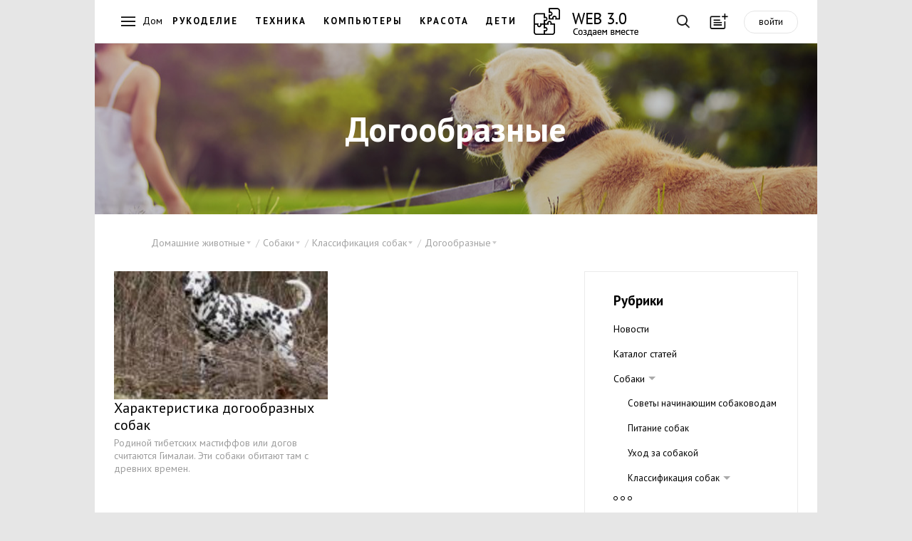

--- FILE ---
content_type: text/html; charset=cp1251
request_url: https://web-3.ru/pets/petsdogs/dogsbreed/greatdane/
body_size: 10140
content:
<!DOCTYPE html>
<html lang="ru">
<head>
    <meta name="viewport" content="width=device-width, initial-scale=1, maximum-scale=1, user-scalable=no"/>

  <title>Домашние животные / Догообразные / Классификация собак / Собаки</title>
    <meta name="Description" content="Догообразные" />  <meta name="Keywords" content="домашние животные, домашние питомцы, волнистые попугаи, домашние кошки, собаки, аквариумные рыбки, содержание домашних животных, уход за животными, дети и домашние животные, зоомагазины, приюты для животных, законы о защите животных, фотогалерея домашних животных, игры домашних животных, рассказы о домашних животных" />      <meta name='yandex-verification' content='40be806a01fb0b69' />

<!--[if lt IE 9]>
    <script src=http://html5shiv.googlecode.com/svn/trunk/html5.js></script>
<![endif]-->

    <link rel="stylesheet" href="//web-3.ru/build/css/vendor.min.css"/>
    <link rel="stylesheet" href="//web-3.ru/build/css/main.min.css?11"/>
    <link href="https://fonts.googleapis.com/css?family=PT+Sans:400,700&subset=latin,cyrillic" rel="stylesheet" type="text/css"/>



<script>
function checkImg(e){var t=!1,o=e.src,i=/cacheimages\/..\/(.*)/i,n=o.match(i);if(n&&GetCookie(n[1])&&(t=!0),!t){var i=/data\/products\/gallery\/(.*)/i,n=o.match(i);n&&GetCookie(n[1])&&(t=!0)}t&&("function"==typeof loadToCache?(DeleteCookie(n[1]),loadToCache(e)):setTimeout(function(){checkImg(e)},500))}function setRefer(){if(!IsCookieEnabled)return!1;var e=new Date;e=e.getTime(),SetCookie("time_start",e);var t=GetCookie("tkat_refer");t||SetCookie("tkat_refer",document.referrer?document.referrer:"bookmark "+document.location.href,e+288e5,"."+String(window.location.hostname.match(/[a-z0-9\-]+\.[a-z]+$/)),"/")}function SetCookie(e,t){var o=SetCookie.arguments,i=SetCookie.arguments.length;if(2==i)return void(document.cookie=e+"="+escape(t.toString())+"; path=/");var n=!1;if(i>2&&null!=o[2]){var r="number"!=typeof o[2]?Date.parse(o[2].toString()):o[2];isNaN(r)||(n=new Date(r))}document.cookie=e+"="+escape(t.toString())+(n?"; expires="+n.toGMTString():"")+(i>3&&o[3]?"; domain="+o[3]:"")+(i>4&&o[4]?"; path="+o[4]:"; path=/")+(i>5&&o[5]?"; secure":"")}function GetCookie(e){if("string"==typeof e&&e.length){var t,o=0,i=e+"=",n=document.cookie;do if(t=o+i.length,n.substring(o,t)==i){var r=n.indexOf(";",t);return 0>r&&(r=n.length),unescape(n.substring(t,r))}while(o=n.indexOf(" ",t)+1)}return null}function DeleteCookie(e){document.cookie=e+"=0; expires="+new Date(0).toGMTString()}function IsCookieEnabled(){if("undefined"!=typeof navigator.cookieEnabled)return navigator.cookieEnabled;var e="__V_TEST_COOKIE_NAME_";return SetCookie(e,"1"),null!=GetCookie(e)?(DeleteCookie(e),!0):!1}authValue=GetCookie("Web3CookieAuthor")?"auth":"noauth",setRefer(),setInterval(function(){SetCookie("time_action",(new Date).getTime())},1e3);
</script>


<!-- Google.Analitics -->
<script>
  (function(i,s,o,g,r,a,m){i['GoogleAnalyticsObject']=r;i[r]=i[r]||function(){
  (i[r].q=i[r].q||[]).push(arguments)},i[r].l=1*new Date();a=s.createElement(o),
  m=s.getElementsByTagName(o)[0];a.async=1;a.src=g;m.parentNode.insertBefore(a,m)
  })(window,document,'script','//www.google-analytics.com/analytics.js','ga');
  ga('create', 'UA-45167799-1', {'allowLinker':true});
  ga('require','linker');
  ga('linker:autoLink',['tkat.ru']);
  ga('send', 'pageview', {'dimension1' : authValue} );
  setTimeout("ga('send', 'event', '30_seconds', 'read')",30000);
</script>
<!-- /Google.Analitics -->


<!-- Yandex.RTB -->
<script src="//an.yandex.ru/system/context.js"></script>

<!--script>window.yaCon­textCb=window.yaCont­extCb||[]</script>
<script src="https://yandex.ru/ad­s/system/context.js" async></script-->

<style>.page--main{padding-top: 0 !important;}</style>
</head>
<body id="body" class="body">



<!--style>
.main-nav__logo { height: 45px !important; }
.main-nav__llogo:hover:before, .main-nav__llogo:hover:after {
    background: transparent !important;
}
</style>
<style>
.main-nav { /*position: relative;*/ padding-top: 50px;
    background: #FFFFFF url("/images/web_decor.jpg") repeat-x scroll left top !important;
}
.main-nav__logo { top: 60px; /*background-image: url("/images/web_logo_ny.png"); */}
/*@media screen and (min-width: 200px) and (max-width: 640px) { .main-nav__logo { background-image: none !important; } }*/
</style>
<!--style>
.main-nav__logo { background-image: url("/images/logo.23.png"); }
@media screen and (min-width: 200px) and (max-width: 640px) { .main-nav__logo { background-image: none !important; } }
</style-->

<header>
  <nav class="main-nav">
      <a href="" class="main-nav__btn main-nav__burger"></a>
      
    <a href="https://web-3.ru" class="main-nav__logo" ></a>

        <div class="main-nav__horizont-menu">
      <ul class="main-nav__horizont-menu">
              <li><span>Дом</span></li>
                      <li><a href="//fancywork.web-3.ru/" class="">Рукоделие</a></li>
        <li><a href="//bt.web-3.ru/" class="" title="Бытовая техника" >Техника</a></li>
        <li><a href="//comp.web-3.ru/" class="">Компьютеры</a></li>
        <li><a href="//beauty.web-3.ru/" class="" title="Красота и здоровье">Красота</a></li>
        <li><a href="//baby.web-3.ru/" class="" title="Воспитание детей">Дети</a></li>
              <li><a href="https://web-3.ru" class="main-nav__llogo"></a></li>
      </ul>
    </div>
    
    <div class="main-nav__buttons">
      <a href="" class="main-nav__btn main-nav__btn--search"></a>
      <a href="" class="main-nav__btn main-nav__btn--add" title="Загрузка мастера публикаций"
        data-link="/ajax.php?mod=publicsBundle&amp;lib=master&amp;act=open&amp;admin=0&amp;siteId=132&amp;razdelId=4919"></a><a class="main-nav__btn--auth" data-link="//web-3.ru/admin.php?mod=w3UsersBundle&amp;lib=auth&amp;admin=0" title="Авторизация в системе">войти</a></div>
    <div class="search">

<div class="ya-site-form ya-site-form_inited_no" onclick="return {'bg': 'transparent', 'publicname': 'web-3', 'target': '_self', 'language': 'ru', 'encoding': 'windows-1251', 'suggest': true, 'tld': 'ru', 'site_suggest': true, 'action': '/search/', 'constraintid': '5', 'webopt': false, 'fontsize': 16, 'arrow': false, 'fg': '#000000', 'searchid': '2092229', 'logo': 'rb', 'websearch': false, 'type': 3}">
<form action="http://yandex.ru/sitesearch" method="get" target="_self"><input type="hidden" name="searchid" value="2092229" /><input type="hidden" name="l10n" value="ru" /><input type="hidden" name="reqenc" value="" /><input class="search__input" placeholder="Введите ваш запрос..." type="text" name="text" value="" /><input type="submit" value="Найти" style="display:none;" /></form>
</div>
<button class="search__btn">Найти</button>
    </div>


  </nav>

  <nav class="main-menu">
    <div class="main-menu__first-level">
      <a href="" class="main-menu__btn-close"></a>
      <ul class="main-menu__list">
              <li class="main-menu__main-link"><a class="link-hot" href="">
          <div class="main-menu__icon icons-hot"></div>
          <span>Горячее</span>
        </a></li>
                      <li class="main-menu__main-link"><a href="">
          <img src="/images/menu/avto.png" class="main-menu__icon" alt="" />
          <span>Авто</span>
        </a></li>
                <li class="main-menu__main-link"><a href="">
          <img src="/images/menu/buisness.png" class="main-menu__icon" alt="" />
          <span>Бизнес</span>
        </a></li>
                <li class="main-menu__main-link"><a href="">
          <img src="/images/menu/house.png" class="main-menu__icon" alt="" />
          <span>Дом</span>
        </a></li>
                <li class="main-menu__main-link"><a href="">
          <img src="/images/menu/internet.png" class="main-menu__icon" alt="" />
          <span>Интернет</span>
        </a></li>
                <li class="main-menu__main-link"><a href="">
          <img src="/images/menu/medicine.png" class="main-menu__icon" alt="" />
          <span>Медицина</span>
        </a></li>
                <li class="main-menu__main-link"><a href="">
          <img src="/images/menu/education.png" class="main-menu__icon" alt="" />
          <span>Образование</span>
        </a></li>
                <li class="main-menu__main-link"><a href="">
          <img src="/images/menu/sport.png" class="main-menu__icon" alt="" />
          <span>Спорт</span>
        </a></li>
                <li class="main-menu__main-link"><a href="">
          <img src="/images/menu/building.png" class="main-menu__icon" alt="" />
          <span>Строительство</span>
        </a></li>
                <li class="main-menu__main-link"><a href="">
          <img src="/images/menu/technology.png" class="main-menu__icon" alt="" />
          <span>Технологии</span>
        </a></li>
                <li class="main-menu__main-link"><a href="">
          <img src="/images/menu/tourism.png" class="main-menu__icon" alt="" />
          <span>Туризм</span>
        </a></li>
                <li class="main-menu__main-link"><a href="">
          <img src="/images/menu/hobby.png" class="main-menu__icon" alt="" />
          <span>Хобби</span>
        </a></li>
              </ul>
    </div>
    <div class="main-menu__second-level">
      <a class="main-menu__btn-back"></a>
            <div class="menu__section menu__section_hot">
        <span class="main-menu__title">Горячее</span>
        <ul class="menu--dark">
                  <li class="menu__item menu__item"><a href="https://web-3.ru/comp/pc/nettop/?act=full&amp;id_article=5406">Преимущества и недостатки неттопов</a></li>
                  <li class="menu__item menu__item"><a href="https://web-3.ru/encourse/learn/grammar/?act=full&amp;id_article=1362">Времена глаголов в английском языке: The Simple and Progressive Tenses</a></li>
                  <li class="menu__item menu__item"><a href="https://web-3.ru/plast-win/article/?act=full&amp;id_article=20677">Легкое устранение царапин на пластиковых окнах</a></li>
                  <li class="menu__item menu__item"><a href="https://web-3.ru/beauty/worldbeauty/bodycare/?act=full&amp;id_article=30499">Воск для эпиляции в домашних условиях: рецепты от древних времен до сегодня</a></li>
                  <li class="menu__item menu__item"><a href="https://web-3.ru/copywriting/articles/content/?act=full&amp;id_article=40310">Как новичку начать работу на бирже статей eTXT</a></li>
                  <li class="menu__item menu__item"><a href="https://web-3.ru/electrotexnika/electricstation/petrol/?act=full&amp;id_article=2646">Синхронный или асинхронный: какой генератор выбрать</a></li>
                  <li class="menu__item menu__item"><a href="https://web-3.ru/bt/microwavereview/?act=full&amp;id_article=40036">Топ 5 лучших микроволновок с функцией духовки 2018</a></li>
                  <li class="menu__item menu__item"><a href="https://web-3.ru/find-work/articles/trudobzor/?act=full&amp;id_article=40286">Кто такой Хедхантер</a></li>
                  <li class="menu__item menu__item"><a href="https://web-3.ru/audio-video/televideo/tvsets/articlestv/?act=full&amp;id_article=10845">Как сравнить телевизоры Samsung серий: 4, 5, 6, 7, 8 и 9 по их параметрам?</a></li>
                </ul>
      </div>
                                  <div class="menu__section ">
        <h1 class="main-menu__title">Авто</h1>
        <ul class="menu--dark">
                    <li class="menu__item"><a href="https://web-3.ru/auto">Авто</a></li>
                                  <li class="menu__item"><a href="https://web-3.ru/audi">Audi</a></li>
                          <li class="menu__item"><a href="https://web-3.ru/bmw">BMW</a></li>
                          <li class="menu__item"><a href="https://web-3.ru/chevrolet">Chevrolet</a></li>
                          <li class="menu__item"><a href="https://web-3.ru/citroen">Citroen</a></li>
                          <li class="menu__item"><a href="https://web-3.ru/ford">Ford</a></li>
                          <li class="menu__item"><a href="https://web-3.ru/gw">Great Wall</a></li>
                          <li class="menu__item"><a href="https://web-3.ru/honda">Honda</a></li>
                          <li class="menu__item"><a href="https://web-3.ru/hyundai">Hyundai</a></li>
                          <li class="menu__item"><a href="https://web-3.ru/kia">Kia</a></li>
                          <li class="menu__item"><a href="https://web-3.ru/mazda">Mazda</a></li>
                          <li class="menu__item"><a href="https://web-3.ru/mercedes">Mercedes-Benz</a></li>
                          <li class="menu__item"><a href="https://web-3.ru/mitsubishi">Mitsubishi</a></li>
                          <li class="menu__item"><a href="https://web-3.ru/nissan">Nissan</a></li>
                          <li class="menu__item"><a href="https://web-3.ru/opel">Opel</a></li>
                          <li class="menu__item"><a href="https://web-3.ru/peugeot">Peugeot</a></li>
                          <li class="menu__item"><a href="https://web-3.ru/renault">Renault</a></li>
                          <li class="menu__item"><a href="https://web-3.ru/skoda">Skoda</a></li>
                          <li class="menu__item"><a href="https://web-3.ru/subaru">Subaru</a></li>
                          <li class="menu__item"><a href="https://web-3.ru/suzuki">Suzuki</a></li>
                          <li class="menu__item"><a href="https://web-3.ru/toyota">Toyota</a></li>
                          <li class="menu__item"><a href="https://web-3.ru/vw">Volkswagen</a></li>
                          <li class="menu__item"><a href="https://web-3.ru/volvo">Volvo</a></li>
                          <li class="menu__item"><a href="https://web-3.ru/autosound">Автозвук</a></li>
                          <li class="menu__item"><a href="https://web-3.ru/vaz">ВАЗ</a></li>
                          <li class="menu__item"><a href="https://web-3.ru/disk">Шины и диски</a></li>
                          </ul></div>        <div class="menu__section ">
        <h1 class="main-menu__title">Бизнес</h1>
        <ul class="menu--dark">
                                  <li class="menu__item"><a href="https://web-3.ru/crm">CRM</a></li>
                                                              <li class="menu__item"><a href="https://web-3.ru/pr">PR</a></li>
                          <li class="menu__item"><a href="https://web-3.ru/banki">Банки</a></li>
                          <li class="menu__item"><a href="https://web-3.ru/dom-services">Бытовые услуги</a></li>
                          <li class="menu__item"><a href="https://web-3.ru/hotel">Гостиницы</a></li>
                          <li class="menu__item"><a href="https://web-3.ru/gpinfo">Грузоперевозки</a></li>
                          <li class="menu__item"><a href="https://web-3.ru/small-business">Малый бизнес</a></li>
                          <li class="menu__item"><a href="https://web-3.ru/marketing">Маркетинг</a></li>
                          <li class="menu__item"><a href="https://web-3.ru/realty">Недвижимость</a></li>
                          <li class="menu__item"><a href="https://web-3.ru/pay-system">Платежные системы</a></li>
                          <li class="menu__item"><a href="https://web-3.ru/printing">Полиграфия</a></li>
                          <li class="menu__item"><a href="https://web-3.ru/politics-society">Политика и общество</a></li>
                          <li class="menu__item"><a href="https://web-3.ru/copywriting">Портал копирайтеров</a></li>
                          <li class="menu__item"><a href="https://web-3.ru/translations">Портал переводчиков</a></li>
                          <li class="menu__item"><a href="https://web-3.ru/legal-services">Права и законы</a></li>
                          <li class="menu__item"><a href="https://web-3.ru/reklama">Реклама</a></li>
                          <li class="menu__item"><a href="https://web-3.ru/insurance">Страхование</a></li>
                                      <li class="menu__item"><a href="https://web-3.ru/investments">Финансы и инвестиции</a></li>
                                      </ul></div>        <div class="menu__section menu__section--active">
        <h1 class="main-menu__title">Дом</h1>
        <ul class="menu--dark">
                                  <li class="menu__item"><a href="https://web-3.ru/bt">Бытовая техника</a></li>
                          <li class="menu__item"><a href="https://web-3.ru/baby">Воспитание детей</a></li>
                          <li class="menu__item"><a href="https://web-3.ru/ogorod">Дача, сад, огород</a></li>
                          <li class="menu__item"><a href="https://web-3.ru/pets">Домашние животные</a></li>
                          <li class="menu__item"><a href="https://web-3.ru/flat">Квартирный вопрос</a></li>
                          <li class="menu__item"><a href="https://web-3.ru/cinema">Кино</a></li>
                          <li class="menu__item"><a href="https://web-3.ru/beauty">Красота и здоровье</a></li>
                          <li class="menu__item"><a href="https://web-3.ru/drink">Напитки, алкоголь, курение</a></li>
                                                                                      <li class="menu__item"><a href="https://web-3.ru/holiday">Праздники</a></li>
                          <li class="menu__item"><a href="https://web-3.ru/razvedem">Развод</a></li>
                          <li class="menu__item"><a href="https://web-3.ru/pogenim">Свадьба</a></li>
                          <li class="menu__item"><a href="https://web-3.ru/fanshui">Фэн-шуй</a></li>
                          </ul></div>        <div class="menu__section ">
        <h1 class="main-menu__title">Интернет</h1>
        <ul class="menu--dark">
                                  <li class="menu__item"><a href="https://web-3.ru/inetmark">Интернет маркетинг</a></li>
                          <li class="menu__item"><a href="https://web-3.ru/popular">Популярные ресурсы</a></li>
                          <li class="menu__item"><a href="https://web-3.ru/site-development">Создание сайта</a></li>
                          <li class="menu__item"><a href="https://web-3.ru/hosting">Хостинг</a></li>
                          </ul></div>        <div class="menu__section ">
        <h1 class="main-menu__title">Медицина</h1>
        <ul class="menu--dark">
                                  <li class="menu__item"><a href="https://web-3.ru/pregnancy">Беременность</a></li>
                          <li class="menu__item"><a href="https://web-3.ru/ginecologiy">Гинекология</a></li>
                          <li class="menu__item"><a href="https://web-3.ru/vision">Зрение</a></li>
                          <li class="menu__item"><a href="https://web-3.ru/yoga">Йога</a></li>
                          <li class="menu__item"><a href="https://web-3.ru/family-med">Семейная медицина</a></li>
                          <li class="menu__item"><a href="https://web-3.ru/dentes">Стоматология</a></li>
                          <li class="menu__item"><a href="https://web-3.ru/urinology">Урология</a></li>
                          </ul></div>        <div class="menu__section ">
        <h1 class="main-menu__title">Образование</h1>
        <ul class="menu--dark">
                                  <li class="menu__item"><a href="https://web-3.ru/mba">MBA</a></li>
                          <li class="menu__item"><a href="https://web-3.ru/astronomy">Астрономия</a></li>
                          <li class="menu__item"><a href="https://web-3.ru/dtraining">Дистанционное обучение</a></li>
                          <li class="menu__item"><a href="https://web-3.ru/encourse">Изучение английского языка</a></li>
                          <li class="menu__item"><a href="https://web-3.ru/germanlang">Изучение немецкого языка</a></li>
                          <li class="menu__item"><a href="https://web-3.ru/find-work">Поиск работы</a></li>
                          <li class="menu__item"><a href="https://web-3.ru/psychology">Психология</a></li>
                          <li class="menu__item"><a href="https://web-3.ru/trainingi">Тренинги</a></li>
                          </ul></div>        <div class="menu__section ">
        <h1 class="main-menu__title">Спорт</h1>
        <ul class="menu--dark">
                    <li class="menu__item"><a href="https://web-3.ru/sport">Спорт</a></li>
                                              <li class="menu__item"><a href="https://web-3.ru/billiard">Бильярд</a></li>
                          <li class="menu__item"><a href="https://web-3.ru/bodybuild">Бодибилдинг</a></li>
                          <li class="menu__item"><a href="https://web-3.ru/bike">Велосипеды</a></li>
                          <li class="menu__item"><a href="https://web-3.ru/diving">Дайвинг</a></li>
                          <li class="menu__item"><a href="https://web-3.ru/cards">Карточные игры</a></li>
                                      </ul></div>        <div class="menu__section ">
        <h1 class="main-menu__title">Строительство</h1>
        <ul class="menu--dark">
                                  <li class="menu__item"><a href="https://web-3.ru/condi">Вентиляция и кондиционеры</a></li>
                          <li class="menu__item"><a href="https://web-3.ru/sauna">Все о сауне</a></li>
                          <li class="menu__item"><a href="https://web-3.ru/doors">Двери и лестницы</a></li>
                          <li class="menu__item"><a href="https://web-3.ru/treehome">Деревянные дома</a></li>
                          <li class="menu__item"><a href="https://web-3.ru/dekorhome">Дизайн интерьера</a></li>
                          <li class="menu__item"><a href="https://web-3.ru/instruments">Инструменты</a></li>
                          <li class="menu__item"><a href="https://web-3.ru/cottage">Коттеджи</a></li>
                                                  <li class="menu__item"><a href="https://web-3.ru/land">Ландшафтный дизайн</a></li>
                          <li class="menu__item"><a href="https://web-3.ru/mebel">Мебель</a></li>
                          <li class="menu__item"><a href="https://web-3.ru/finishmat">Отделочные материалы</a></li>
                          <li class="menu__item"><a href="https://web-3.ru/gas">Отопление. Газ.</a></li>
                          <li class="menu__item"><a href="https://web-3.ru/plast-win">Пластиковые окна</a></li>
                          <li class="menu__item"><a href="https://web-3.ru/stone">Плитка. Камень.</a></li>
                          <li class="menu__item"><a href="https://web-3.ru/remont">Ремонт квартир</a></li>
                          <li class="menu__item"><a href="https://web-3.ru/suntexnika">Сантехника</a></li>
                          <li class="menu__item"><a href="https://web-3.ru/electrotexnika">Электротехника</a></li>
                          </ul></div>        <div class="menu__section ">
        <h1 class="main-menu__title">Технологии</h1>
        <ul class="menu--dark">
                                  <li class="menu__item"><a href="https://web-3.ru/apple">Apple</a></li>
                          <li class="menu__item"><a href="https://web-3.ru/iptelefoniy">IP телефония</a></li>
                          <li class="menu__item"><a href="https://web-3.ru/audio-video">Аудио &amp; Видео</a></li>
                          <li class="menu__item"><a href="https://web-3.ru/comp">Компьютеры</a></li>
                          <li class="menu__item"><a href="https://web-3.ru/mobile">Мобильные телефоны</a></li>
                          <li class="menu__item"><a href="https://web-3.ru/system">Операционные системы</a></li>
                          <li class="menu__item"><a href="https://web-3.ru/sputniktel">Спутниковые телефоны</a></li>
                          <li class="menu__item"><a href="https://web-3.ru/ephoto">Цифровая фотография</a></li>
                          <li class="menu__item"><a href="https://web-3.ru/evideo">Цифровое видео</a></li>
                          <li class="menu__item"><a href="https://web-3.ru/watches">Часы и аксессуары</a></li>
                          </ul></div>        <div class="menu__section ">
        <h1 class="main-menu__title">Туризм</h1>
        <ul class="menu--dark">
                    <li class="menu__item"><a href="https://web-3.ru/tourism">Туризм</a></li>
                                  <li class="menu__item"><a href="https://web-3.ru/austria">Австрия</a></li>
                          <li class="menu__item"><a href="https://web-3.ru/bulgaria">Болгария</a></li>
                          <li class="menu__item"><a href="https://web-3.ru/brazil">Бразилия</a></li>
                          <li class="menu__item"><a href="https://web-3.ru/germany">Германия</a></li>
                          <li class="menu__item"><a href="https://web-3.ru/greek">Греция</a></li>
                          <li class="menu__item"><a href="https://web-3.ru/egypt">Египет</a></li>
                          <li class="menu__item"><a href="https://web-3.ru/israel">Израиль</a></li>
                          <li class="menu__item"><a href="https://web-3.ru/ispaniy">Испания</a></li>
                          <li class="menu__item"><a href="https://web-3.ru/italy">Италия</a></li>
                          <li class="menu__item"><a href="https://web-3.ru/katar">Катар</a></li>
                          <li class="menu__item"><a href="https://web-3.ru/china">Китай</a></li>
                          <li class="menu__item"><a href="https://web-3.ru/portugal">Португалия</a></li>
                          <li class="menu__item"><a href="https://web-3.ru/russia">Россия</a></li>
                          <li class="menu__item"><a href="https://web-3.ru/stourism">Спортивный туризм</a></li>
                          <li class="menu__item"><a href="https://web-3.ru/taiwan">Тайвань</a></li>
                          <li class="menu__item"><a href="https://web-3.ru/turkey">Турция</a></li>
                          <li class="menu__item"><a href="https://web-3.ru/ukraine">Украина</a></li>
                          <li class="menu__item"><a href="https://web-3.ru/france">Франция</a></li>
                          </ul></div>        <div class="menu__section ">
        <h1 class="main-menu__title">Хобби</h1>
        <ul class="menu--dark">
                                  <li class="menu__item"><a href="https://web-3.ru/culinar">Кулинария</a></li>
                          <li class="menu__item"><a href="https://web-3.ru/music">Музыка</a></li>
                          <li class="menu__item"><a href="https://web-3.ru/hunt">Охота</a></li>
                          <li class="menu__item"><a href="https://web-3.ru/fancywork">Рукоделие</a></li>
                          <li class="menu__item"><a href="https://web-3.ru/fishing">Рыбалка</a></li>
                  </ul></div>
    </div>
  </nav>



  </header>
<!-- Yandex.RTB R-A-4415457-1 --> 
<div class="page"><div id="yandex_rtb_R-A-4415457-1"></div></div>
<script> window.yaContextCb.push(()=>{ Ya.Context.AdvManager.render({ "blockId": "R-A-4415457-1", "renderTo": "yandex_rtb_R-A-4415457-1" }) }) </script>


  <div class="wf-cover">
    <img class="wf-cover__img" src="/data/covers/pets/pets_big.jpg" onerror="this.src='/data/covers/guide/guide_big.jpg'"/>
    <div class="wf-cover__wrap">
      
              <h1 class="wf-cover__title">Догообразные</h1>        
            </div>
  </div>

  <div class="page">
  
    <div style="padding: 30px 0 0 20px; max-width: 45rem; z-index: 10;">      <div class="article__navs">
        <ul class="crumbs article__crumbs"><li class="crumbs__item">
                        <span class="crumbs__title">Домашние животные</span>
            <ul class="crumbs__list">
              <a class="crumbs__list-close-btn"></a>
              <li class="crumbs__link crumbs__link--active"><a href="https://web-3.ru/pets/">Домашние животные</a></li><li class="crumbs__link"><a href="https://web-3.ru/pets/petsnews/">Новости</a></li><li class="crumbs__link"><a href="https://web-3.ru/pets/petscatart/">Каталог статей</a></li><li class="crumbs__link"><a href="https://web-3.ru/pets/petsdogs/">Собаки</a></li><li class="crumbs__link"><a href="https://web-3.ru/pets/cats/">Коты и кошки</a></li><li class="crumbs__link"><a href="https://web-3.ru/pets/birds/">Птицы</a></li><li class="crumbs__link"><a href="https://web-3.ru/pets/fish/">Рыбки</a></li><li class="crumbs__link"><a href="https://web-3.ru/pets/drugie/">Другие домашние животные</a></li><li class="crumbs__link"><a href="https://web-3.ru/pets/vetclinics/">Каталог ветеринарных учреждений и аптек</a></li><li class="crumbs__link"><a href="https://web-3.ru/pets/animalprotect/">Защита животных</a></li><li class="crumbs__link"><a href="https://web-3.ru/pets/aniprof/">Профилактика болезней животных</a></li><li class="crumbs__link"><a href="https://web-3.ru/pets/zooknigi/">Книги о домашних животных</a></li><li class="crumbs__link"><a href="https://web-3.ru/pets/catalog/">Товары для животных</a></li><li class="crumbs__link"><a href="https://web-3.ru/pets/gnawer/">Грызуны</a></li></ul>
                      </li><li class="crumbs__item">
                        <span class="crumbs__title">Собаки</span>
            <ul class="crumbs__list">
              <a class="crumbs__list-close-btn"></a>
              <li class="crumbs__link crumbs__link--active"><a href="https://web-3.ru/pets/petsdogs/">Собаки</a></li><li class="crumbs__link"><a href="https://web-3.ru/pets/petsdogs/dogsadvice/">Советы начинающим собаководам</a></li><li class="crumbs__link"><a href="https://web-3.ru/pets/petsdogs/pitanie/">Питание собак</a></li><li class="crumbs__link"><a href="https://web-3.ru/pets/petsdogs/uhod/">Уход за собакой</a></li><li class="crumbs__link"><a href="https://web-3.ru/pets/petsdogs/dogsbreed/">Классификация собак</a></li><li class="crumbs__link"><a href="https://web-3.ru/pets/petsdogs/dogsite/">Сайты о собаках</a></li></ul>
                      </li><li class="crumbs__item">
                        <span class="crumbs__title">Классификация собак</span>
            <ul class="crumbs__list">
              <a class="crumbs__list-close-btn"></a>
              <li class="crumbs__link crumbs__link--active"><a href="https://web-3.ru/pets/petsdogs/dogsbreed/">Классификация собак</a></li><li class="crumbs__link"><a href="https://web-3.ru/pets/petsdogs/dogsbreed/greatdane/">Догообразные</a></li><li class="crumbs__link"><a href="https://web-3.ru/pets/petsdogs/dogsbreed/sheepdog/">Овчарки</a></li><li class="crumbs__link"><a href="https://web-3.ru/pets/petsdogs/dogsbreed/terrier/">Терьеры</a></li><li class="crumbs__link"><a href="https://web-3.ru/pets/petsdogs/dogsbreed/husky/">Лайки</a></li><li class="crumbs__link"><a href="https://web-3.ru/pets/petsdogs/dogsbreed/retrivery/">Ретриверы</a></li><li class="crumbs__link"><a href="https://web-3.ru/pets/petsdogs/dogsbreed/shpicy/">Шпицы</a></li><li class="crumbs__link"><a href="https://web-3.ru/pets/petsdogs/dogsbreed/spaniel/">Спаниели</a></li><li class="crumbs__link"><a href="https://web-3.ru/pets/petsdogs/dogsbreed/malyshi/">Пудели</a></li><li class="crumbs__link"><a href="https://web-3.ru/pets/petsdogs/dogsbreed/pin4ery/">Пинчеры и шнауцеры</a></li><li class="crumbs__link"><a href="https://web-3.ru/pets/petsdogs/dogsbreed/greyhound/">Борзые</a></li><li class="crumbs__link"><a href="https://web-3.ru/pets/petsdogs/dogsbreed/gundog/">Гончие</a></li><li class="crumbs__link"><a href="https://web-3.ru/pets/petsdogs/dogsbreed/hounds/">Легавые</a></li><li class="crumbs__link"><a href="https://web-3.ru/pets/petsdogs/dogsbreed/dachshund/">Таксы</a></li><li class="crumbs__link"><a href="https://web-3.ru/pets/petsdogs/dogsbreed/showdogs/">Маленькие породы собак</a></li><li class="crumbs__link"><a href="https://web-3.ru/pets/petsdogs/dogsbreed/primitivnye/">Примитивные породы собак</a></li><li class="crumbs__link"><a href="https://web-3.ru/pets/petsdogs/dogsbreed/nepriznann/">Породы собак не признанные FCI</a></li></ul>
                      </li><li class="crumbs__item">
                        <span class="crumbs__title">Догообразные</span>
            <ul class="crumbs__list">
              <a class="crumbs__list-close-btn"></a>
              <li class="crumbs__link crumbs__link--active"><a href="https://web-3.ru/pets/petsdogs/dogsbreed/greatdane/">Догообразные</a></li><li class="crumbs__link"><a href="https://web-3.ru/pets/petsdogs/dogsbreed/greatdane/anglbul/">Английский бульдог</a></li><li class="crumbs__link"><a href="https://web-3.ru/pets/petsdogs/dogsbreed/greatdane/anglmast/">Английский мастиф</a></li><li class="crumbs__link"><a href="https://web-3.ru/pets/petsdogs/dogsbreed/greatdane/argdog/">Аргентинский дог</a></li><li class="crumbs__link"><a href="https://web-3.ru/pets/petsdogs/dogsbreed/greatdane/amerbul/">Американский бульдог</a></li><li class="crumbs__link"><a href="https://web-3.ru/pets/petsdogs/dogsbreed/greatdane/alapaxbul/">Алапахский чистокровный бульдог</a></li><li class="crumbs__link"><a href="https://web-3.ru/pets/petsdogs/dogsbreed/greatdane/alano/">Алано (Испанский бульдог)</a></li><li class="crumbs__link"><a href="https://web-3.ru/pets/petsdogs/dogsbreed/greatdane/bokser/">Боксер</a></li><li class="crumbs__link"><a href="https://web-3.ru/pets/petsdogs/dogsbreed/greatdane/borddog/">Бордосский дог</a></li><li class="crumbs__link"><a href="https://web-3.ru/pets/petsdogs/dogsbreed/greatdane/broholmer/">Брохольмер (Датский брохольмер)</a></li><li class="crumbs__link"><a href="https://web-3.ru/pets/petsdogs/dogsbreed/greatdane/bulmast/">Бульмастиф</a></li><li class="crumbs__link"><a href="https://web-3.ru/pets/petsdogs/dogsbreed/greatdane/datskij/">Датский дог (Немецкий дог)</a></li><li class="crumbs__link"><a href="https://web-3.ru/pets/petsdogs/dogsbreed/greatdane/senbernar/">Длинношерстный сенбернар</a></li><li class="crumbs__link"><a href="https://web-3.ru/pets/petsdogs/dogsbreed/greatdane/ispmastif/">Испанский мастиф</a></li><li class="crumbs__link"><a href="https://web-3.ru/pets/petsdogs/dogsbreed/greatdane/kadebo/">Ка де бо (мальорский бульдог)</a></li><li class="crumbs__link"><a href="https://web-3.ru/pets/petsdogs/dogsbreed/greatdane/mastino/">Мастино-наполетано</a></li><li class="crumbs__link"><a href="https://web-3.ru/pets/petsdogs/dogsbreed/greatdane/tosainu/">Тоса-ину</a></li><li class="crumbs__link"><a href="https://web-3.ru/pets/petsdogs/dogsbreed/greatdane/fila/">Фила бразилейро</a></li><li class="crumbs__link"><a href="https://web-3.ru/pets/petsdogs/dogsbreed/greatdane/sharpej/">Шар-пей</a></li></ul>
                      </li></ul>
     </div>
</div>
  <style> .news__date { z-index: 0 !important; } </style>
  
            <div class="grid">
        <div class="grid__sizer"></div>
        
<div class="grid__aside "  >
      <nav class="category-menu">
        <h3 class="category-menu__title">Рубрики</h3>
        <ul class="category-menu__nav"><li class="category-menu__item "><a href="https://web-3.ru/pets/petsnews/">Новости</a></li>        <li class="category-menu__item "><a href="https://web-3.ru/pets/petscatart/">Каталог статей</a></li>        <li class="category-menu__item category-menu__item--parent ">
                <a href="https://web-3.ru/pets/petsdogs/">Собаки</a>
                <ul class="category-menu__sub-nav">        <li class="category-menu__item "><a href="https://web-3.ru/pets/petsdogs/dogsadvice/">Советы начинающим собаководам</a></li>        <li class="category-menu__item "><a href="https://web-3.ru/pets/petsdogs/pitanie/">Питание собак</a></li>        <li class="category-menu__item "><a href="https://web-3.ru/pets/petsdogs/uhod/">Уход за собакой</a></li>        <li class="category-menu__item category-menu__item--parent ">
                <a href="https://web-3.ru/pets/petsdogs/dogsbreed/">Классификация собак</a>
                <ul class="category-menu__sub-nav">        <li class="category-menu__item category-menu__item--parent category-menu__item--active">
                <a href="https://web-3.ru/pets/petsdogs/dogsbreed/greatdane/">Догообразные</a>
                <ul class="category-menu__sub-nav">        <li class="category-menu__item "><a href="https://web-3.ru/pets/petsdogs/dogsbreed/greatdane/anglbul/">Английский бульдог</a></li>        <li class="category-menu__item "><a href="https://web-3.ru/pets/petsdogs/dogsbreed/greatdane/anglmast/">Английский мастиф</a></li>        <li class="category-menu__item "><a href="https://web-3.ru/pets/petsdogs/dogsbreed/greatdane/argdog/">Аргентинский дог</a></li>        <li class="category-menu__item "><a href="https://web-3.ru/pets/petsdogs/dogsbreed/greatdane/amerbul/">Американский бульдог</a></li>        <li class="category-menu__item "><a href="https://web-3.ru/pets/petsdogs/dogsbreed/greatdane/alapaxbul/">Алапахский чистокровный бульдог</a></li>        <li class="category-menu__item "><a href="https://web-3.ru/pets/petsdogs/dogsbreed/greatdane/alano/">Алано (Испанский бульдог)</a></li>        <li class="category-menu__item "><a href="https://web-3.ru/pets/petsdogs/dogsbreed/greatdane/bokser/">Боксер</a></li>        <li class="category-menu__item "><a href="https://web-3.ru/pets/petsdogs/dogsbreed/greatdane/borddog/">Бордосский дог</a></li>        <li class="category-menu__item "><a href="https://web-3.ru/pets/petsdogs/dogsbreed/greatdane/broholmer/">Брохольмер (Датский брохольмер)</a></li>        <li class="category-menu__item "><a href="https://web-3.ru/pets/petsdogs/dogsbreed/greatdane/bulmast/">Бульмастиф</a></li>        <li class="category-menu__item "><a href="https://web-3.ru/pets/petsdogs/dogsbreed/greatdane/datskij/">Датский дог (Немецкий дог)</a></li>        <li class="category-menu__item "><a href="https://web-3.ru/pets/petsdogs/dogsbreed/greatdane/senbernar/">Длинношерстный сенбернар</a></li>        <li class="category-menu__item "><a href="https://web-3.ru/pets/petsdogs/dogsbreed/greatdane/ispmastif/">Испанский мастиф</a></li>        <li class="category-menu__item "><a href="https://web-3.ru/pets/petsdogs/dogsbreed/greatdane/kadebo/">Ка де бо (мальорский бульдог)</a></li>        <li class="category-menu__item "><a href="https://web-3.ru/pets/petsdogs/dogsbreed/greatdane/mastino/">Мастино-наполетано</a></li>        <li class="category-menu__item "><a href="https://web-3.ru/pets/petsdogs/dogsbreed/greatdane/tosainu/">Тоса-ину</a></li>        <li class="category-menu__item "><a href="https://web-3.ru/pets/petsdogs/dogsbreed/greatdane/fila/">Фила бразилейро</a></li>        <li class="category-menu__item "><a href="https://web-3.ru/pets/petsdogs/dogsbreed/greatdane/sharpej/">Шар-пей</a></li>        </ul>                <li class="category-menu__item "><a href="https://web-3.ru/pets/petsdogs/dogsbreed/sheepdog/">Овчарки</a></li>        <li class="category-menu__item "><a href="https://web-3.ru/pets/petsdogs/dogsbreed/terrier/">Терьеры</a></li>        <li class="category-menu__item "><a href="https://web-3.ru/pets/petsdogs/dogsbreed/husky/">Лайки</a></li>        <li class="category-menu__item "><a href="https://web-3.ru/pets/petsdogs/dogsbreed/retrivery/">Ретриверы</a></li>        <li class="category-menu__item "><a href="https://web-3.ru/pets/petsdogs/dogsbreed/shpicy/">Шпицы</a></li>        <li class="category-menu__item "><a href="https://web-3.ru/pets/petsdogs/dogsbreed/spaniel/">Спаниели</a></li>        <li class="category-menu__item "><a href="https://web-3.ru/pets/petsdogs/dogsbreed/malyshi/">Пудели</a></li>        <li class="category-menu__item "><a href="https://web-3.ru/pets/petsdogs/dogsbreed/pin4ery/">Пинчеры и шнауцеры</a></li>        <li class="category-menu__item "><a href="https://web-3.ru/pets/petsdogs/dogsbreed/greyhound/">Борзые</a></li>        <li class="category-menu__item "><a href="https://web-3.ru/pets/petsdogs/dogsbreed/gundog/">Гончие</a></li>        <li class="category-menu__item "><a href="https://web-3.ru/pets/petsdogs/dogsbreed/hounds/">Легавые</a></li>        <li class="category-menu__item "><a href="https://web-3.ru/pets/petsdogs/dogsbreed/dachshund/">Таксы</a></li>        <li class="category-menu__item "><a href="https://web-3.ru/pets/petsdogs/dogsbreed/showdogs/">Маленькие породы собак</a></li>        <li class="category-menu__item "><a href="https://web-3.ru/pets/petsdogs/dogsbreed/primitivnye/">Примитивные породы собак</a></li>        <li class="category-menu__item "><a href="https://web-3.ru/pets/petsdogs/dogsbreed/nepriznann/">Породы собак не признанные FCI</a></li>        </ul>                <li class="category-menu__item "><a href="https://web-3.ru/pets/petsdogs/dogsite/">Сайты о собаках</a></li>        </ul>                <li class="category-menu__item "><a href="https://web-3.ru/pets/cats/">Коты и кошки</a></li>        <li class="category-menu__item "><a href="https://web-3.ru/pets/birds/">Птицы</a></li>        <li class="category-menu__item "><a href="https://web-3.ru/pets/fish/">Рыбки</a></li>        <li class="category-menu__item category-menu__item--parent ">
                <a href="https://web-3.ru/pets/drugie/">Другие домашние животные</a>
                <ul class="category-menu__sub-nav">        <li class="category-menu__item "><a href="https://web-3.ru/pets/drugie/zhivotn/">Другие животные</a></li>        <li class="category-menu__item "><a href="https://web-3.ru/pets/drugie/pchel/">Пчеловодство</a></li>        </ul>                <li class="category-menu__item "><a href="https://web-3.ru/pets/vetclinics/">Каталог ветеринарных учреждений и аптек</a></li>        <li class="category-menu__item "><a href="https://web-3.ru/pets/animalprotect/">Защита животных</a></li>        <li class="category-menu__item "><a href="https://web-3.ru/pets/aniprof/">Профилактика болезней животных</a></li>        <li class="category-menu__item "><a href="https://web-3.ru/pets/zooknigi/">Книги о домашних животных</a></li>        <li class="category-menu__item "><a href="https://web-3.ru/pets/catalog/">Товары для животных</a></li>        <li class="category-menu__item "><a href="https://web-3.ru/pets/gnawer/">Грызуны</a></li>                </ul>
        <a href="" class="category-menu__btn-more"></a>
      </nav>

    <!--div class="grid__aside-banners">

        




    </div-->

        </div>

        
                      
      <a class="grid__item thumbnail" href="https://web-3.ru/pets/petsdogs/dogsbreed/greatdane/?act=full&amp;id_article=2153">
        <div class="thumbnail__img-wrapper  ">
                  <img class="thumbnail__image" src="/data/articles/2153/2.300x180.jpg" alt="">
                  <div class="thumbnail__info">
            <span class="thumbnail__label-viewed">963</span>
            <span class="thumbnail__label-comments">0</span>
            <span class="thumbnail__label-date">04 февраля
</span>
          </div>
        </div>
                <h3 class="thumbnail__heading">Характеристика догообразных собак</h3>
        <p class="thumbnail__text">Родиной тибетских мастиффов или догов считаются Гималаи. Эти собаки обитают там с древних времен.</p>
      </a>
            </div>
          
                        
      
        </div>

    <a class="banner-w" href="http://guide.web-3.ru/">
      <h2 class="banner-w__heading">Начните получать постоянный доход! <br> Станьте автором на Web-3</h2>
    </a>
    <!-- /PAGE -->
    
    <!-- banner for writers -->
        <!-- /gallery -->

    <div class="pre-footer">
        <p class="pre-footer__text">Нашли ошибку в тексте? Выделите и нажмите Ctrl+Enter</p>
      <a class="pre-footer__up-btn" href="">Наверх</a>
    </div>
  <!-- /PAGE -->

  <footer class="footer">
    <nav class="footer__header">
      <div class="footer__social">
        <a target="_blank" href="https://vk.com/web_3_ru" class="btn-social btn-social--vk"></a>
              </div>
      <ul class="footer__nav">
        <li class="footer__nav-item"><a href="http://guide.web-3.ru/">Для авторов</a></li>
        <li class="footer__nav-item"><a href="https://web-3.ru/experts/advert/blog/">Статьи партнеров</a></li>
        <li class="footer__nav-item"><a href="http://guide.web-3.ru/reklama/">Рекламодателям</a></li>
        <li class="footer__nav-item"><a href="https://web-3.ru/feedback/">Контакты</a></li>
        <li class="footer__nav-item"><a href="https://web-3.ru/forum/">Форум</a></li>
        <li class="footer__nav-item"><a href="http://guide.web-3.ru/map/">Карта сайта</a></li>
      </ul>
    </nav>
<!-- LiveInternet --><script type="text/javascript"><!--
document.write("<a style='float: right' href='http://www.liveinternet.ru/click;web-3' "+
"target=_blank><img src='http://counter.yadro.ru/hit;web-3?t38.18;r"+
escape(document.referrer)+((typeof(screen)=="undefined")?"":
";s"+screen.width+"*"+screen.height+"*"+(screen.colorDepth?
screen.colorDepth:screen.pixelDepth))+";u"+escape(document.URL)+
";"+Math.random()+
"' alt='' title='LiveInternet' "+
"border=0 width=31 height=31><\/a>")//--></script>
<!-- /LiveInternet -->
    <p class="footer__text">
    Используя интернет ресурс web-3.ru, Вы соглашаетесь на обработку Ваших персональных данных (см. <a href="/data/conf_web3.docx" style="color: #CCC;">Политика конфиденциальности</a>), в противном случае вы должны прекратить использование ресурса.
    <br/>
    © Все права защищены. 2008–2026.
    </p>
  </footer>

<span class="b-main__boxLoading" style="display: none;" >&nbsp;</span>
<div id="container" style="display: none;">&nbsp;</div>

    <link rel='stylesheet' property="stylesheet" href='https://fonts.googleapis.com/css?family=PT+Sans:400,700&subset=latin,cyrillic' />

    <script src="https://ajax.googleapis.com/ajax/libs/jquery/2.1.4/jquery.min.js"></script>
    <script>window.jQuery || document.write('<script src="//web-3.ru/build/js/jquery.min.js">\x3C/script>')</script>
    <script charset="utf-8" src="//web-3.ru/build/js/vendor.min.js"></script>
    <script charset="utf-8"  src="//web-3.ru/build/js/main.min.js?12"></script>


    
<script>(function(w,d,c){var s=d.createElement('script'),h=d.getElementsByTagName('script')[0],e=d.documentElement;(' '+e.className+' ').indexOf(' ya-page_js_yes ')===-1&&(e.className+=' ya-page_js_yes');s.type='text/javascript';s.async=true;s.charset='utf-8';s.src=(d.location.protocol==='https:'?'https:':'http:')+'//site.yandex.net/v2.0/js/all.js';h.parentNode.insertBefore(s,h);(w[c]||(w[c]=[])).push(function(){Ya.Site.Form.init()})})(window,document,'yandex_site_callbacks');</script>
<script>
    W3.timerIdYS = setInterval(function(){
        var $input = $('.ya-site-form__input-text');
        if ( $input.length ){
            clearInterval(W3.timerIdYS);
            //var $ysfSubmit = $('.ya-site-form__submit');
            //$ysfSubmit.attr('disabled', 'disabled');
            $input.attr('placeholder','Введите ваш запрос...');
        }
    },1000);
</script>

        
<!-- Yandex.Metrika  -->
<script>
(function (d, w, c) {
    (w[c] = w[c] || []).push(function() {
        try {
            w.yaCounter25596203 = new Ya.Metrika({id:25596203,
                    webvisor:true,
                    clickmap:true,
                    trackLinks:true,
                    accurateTrackBounce:true});
        } catch(e) { }
    });

    var n = d.getElementsByTagName("script")[0],
        s = d.createElement("script"),
        f = function () { n.parentNode.insertBefore(s, n); };
    s.type = "text/javascript";
    s.async = true;
    s.src = (d.location.protocol == "https:" ? "https:" : "http:") + "//mc.yandex.ru/metrika/watch.js";

    if (w.opera == "[object Opera]") {
        d.addEventListener("DOMContentLoaded", f, false);
    } else { f(); }
})(document, window, "yandex_metrika_callbacks");
</script>
<noscript><div><img src="//mc.yandex.ru/watch/25596203" style="position:absolute; left:-9999px;" alt="" /></div></noscript>
<!-- /Yandex.Metrika  -->

</body>
</html>

--- FILE ---
content_type: text/plain
request_url: https://www.google-analytics.com/j/collect?v=1&_v=j102&a=1785374314&t=pageview&_s=1&dl=https%3A%2F%2Fweb-3.ru%2Fpets%2Fpetsdogs%2Fdogsbreed%2Fgreatdane%2F&ul=en-us%40posix&dt=%D0%94%D0%BE%D0%BC%D0%B0%D1%88%D0%BD%D0%B8%D0%B5%20%D0%B6%D0%B8%D0%B2%D0%BE%D1%82%D0%BD%D1%8B%D0%B5%20%2F%20%D0%94%D0%BE%D0%B3%D0%BE%D0%BE%D0%B1%D1%80%D0%B0%D0%B7%D0%BD%D1%8B%D0%B5%20%2F%20%D0%9A%D0%BB%D0%B0%D1%81%D1%81%D0%B8%D1%84%D0%B8%D0%BA%D0%B0%D1%86%D0%B8%D1%8F%20%D1%81%D0%BE%D0%B1%D0%B0%D0%BA%20%2F%20%D0%A1%D0%BE%D0%B1%D0%B0%D0%BA%D0%B8&sr=1280x720&vp=1280x720&_u=IGBACAABBAAAAC~&jid=245386397&gjid=163858650&cid=2079157063.1769254429&tid=UA-45167799-1&_gid=605211390.1769254429&_r=1&_slc=1&cd1=noauth&z=633876858
body_size: -448
content:
2,cG-0NY4EVE2LR

--- FILE ---
content_type: application/javascript; charset=windows-1251
request_url: https://web-3.ru/build/js/main.min.js?12
body_size: 9002
content:
"use strict";$(document).ready(function(){function t(){var t=Math.ceil(($(".category-menu__nav").height()+$(".category-menu__title").height()+63)/u),e=t*u;$(".category-menu").addClass("category-menu--expanded"),$(".category-menu").velocity({height:$(".category-menu").height()+$(".category-menu__title").height()+63},500,function(){$(".grid").height()<e&&$(".grid").velocity({height:e+m*(t-1)},100),a=!0,$(".category-menu__btn-more").addClass("category-menu__btn-more--active")}),n(e+m*(t-1))}function e(){$(".category-menu").velocity({height:u},500,function(){a=!1,$(".category-menu").removeClass("category-menu--expanded"),$(".category-menu__btn-more").removeClass("category-menu__btn-more--active"),$("html, body").animate({scrollTop:$(".category-menu").offset().top},400)})}function i(){$(".category-menu__nav").height()<u-$(".category-menu__title").height()-63&&$(".category-menu__btn-more").hide()}function n(t){$(".wf-article-xs").length&&$(".wf-article-xs").outerHeight()<t&&$(".not-grid").height(t)}var a=!1;$(".main-nav__btn--search").click(function(t){t.preventDefault(),$(this).toggleClass("main-nav__btn--search-close"),$(".search").is(":visible")?$(".search").velocity("fadeOut"):$(".search").velocity("fadeIn",{complete:function(){$(".ya-site-form__input-text").focus()}})}),$(".main-nav__burger").click(function(t){t.preventDefault(),$(".main-menu").velocity("fadeIn",{duration:400}),$(".main-menu").addClass("main-menu--active")}),$(".main-menu__main-link>a").bind("mouseenter touchstart",function(){return $(window).width()<671&&$(".main-menu__second-level").velocity("fadeIn",{duration:500}),$(".main-menu__main-link").removeClass("main-menu__main-link--active"),$(this).parent().addClass("main-menu__main-link--active"),$(".menu__section").removeClass("menu__section--active"),$(".main-menu__second-level .menu__section:nth-child("+($(this).parent().index()+2)+")").addClass("menu__section--active"),!1}).click(function(){return!1}),$(".side-bar__item").bind("mouseenter touchstart",function(){return $(".main-menu").velocity("fadeIn",{duration:400}),$(".main-menu__main-link:nth-child("+($(this).index()+1)+")").trigger("mouseenter"),!1}),$(".main-menu").click(function(){$(".main-menu").velocity("fadeOut",{duration:400}),$(".main-menu").removeClass("main-menu--active")}),$(".main-menu__first-level, .main-menu__second-level").click(function(t){t.stopPropagation()}),$(".main-menu__btn-close").click(function(t){t.preventDefault(),$(".main-menu").velocity("fadeOut",{duration:400}),$(".main-menu").removeClass("main-menu--active")}),$(".main-menu__btn-back").click(function(t){t.preventDefault(),$(".main-menu__second-level").velocity("fadeOut",{duration:500})}),$(".main-slider").on("init",function(t,e,i){$(this).css("display","block")}),$(".main-slider").slick({dots:!0});var r=[],c=[],s=$(".grid__item.social");$(".grid__item:not(.wf-article-xs, .social, .news__item, .wf-gallery__item)").each(function(t,e){$(this).hasClass("thumbnail--wide")?c.push(this):$(this).hasClass("thumbnail")&&r.push(this),$(this).remove()});for(var o=0,l=0;o<r.length;o++)o>3&&!(o%4)&&c[l]?($(".grid").append($(c[l])),l++,$(".grid").append($(r[o]))):$(".grid").append($(r[o]));if(c.length>l)for(var o=l;o<c.length;o++)$(".grid").append($(c[o]));$(".grid").append(s);var _=30,m=21,u=($(".grid").masonry({columnWidth:".grid__sizer",itemSelector:".grid__item",stamp:".grid__aside, .news, .grid__aside-banners",gutter:_}),$(".category-menu"),$(".category-menu").outerHeight());$(".category-menu__btn-more").click(function(i){i.preventDefault(),a?e():t()}),i(),$(".gallery__title").text($(".slick__slide:nth-child(1)").data("title")),$(".slick").slick({arrows:!1}).on("beforeChange",function(){$(".gallery__title").velocity({opacity:0,duration:200})}).on("afterChange",function(t,e,i){$(".gallery__title").text($(".slick-current").data("title")).velocity({opacity:1,duration:200})}),$(".gallery__btn--prev").click(function(t){t.preventDefault(),$(".slick").slick("slickPrev")}),$(".gallery__btn--next").click(function(t){t.preventDefault(),$(".slick").slick("slickNext")}),$(".pre-footer__up-btn").click(function(t){t.preventDefault(),$("html, body").animate({scrollTop:0},400)}),$(".news__img").load(function(){var t=this;$("<img/>").attr("src",$(t).attr("src")).load(function(){this.width<300&&$(t).parent().remove()})}),$(".thumbnail__image--wide").load(function(){var t=this;$("<img/>").attr("src",$(t).attr("src")).load(function(){this.width/this.height<1.7027&&$(window).width()>480&&$(t).css("width","100%").css("height","auto"),$(t).height()<$(t).parent().height()&&$(t).css("height","100%").css("width","auto")})}),$(".article__img--hero").load(function(){var t=this;$("<img/>").attr("src",$(t).attr("src")).load(function(){this.width/this.height<1?($(t).attr("src",$(t).data("source")),$(t).parent().height(315)):this.width/this.height<2.43&&$(t).css({width:"100%",height:"auto"}).Vague({intensity:6}).blur()})}),$(".comments__expand-btn").click(function(t){t.preventDefault(),$(this).toggleClass("comments__expand-btn--clicked"),$(".comments__box").toggle()}),$(".comments__add-btn").click(function(t){t.preventDefault(),$(".comments__box").show(),$("html, body").animate({scrollTop:$(".comments__form").offset().top-200},300),$("input[name=author]").focus(),$(".comments__expand-btn").addClass("comments__expand-btn--clicked")}),$("article .imagebox").each(function(){$(this).after($("<img>").attr("src",$(this).attr("href")).attr("alt",$(this).find("img").attr("alt")).attr("title",$(this).find("img").attr("title"))),$(this).remove()}),$(".b-content__fulltext *").removeAttr("style"),$(".b-content__contextFilter__name, .b-content__contextFilter__shop, .b-content__contextFilter__price").click(function(){return yaCounter25596203.reachGoal("AD-IN-ARTICLE"),!0}),$(".b-transitionLink.b_bestoffers__link").click(function(){return yaCounter25596203.reachGoal("AD-AFTER-ARTICLE"),!0}),$(".yashare-auto-init").click(function(){return yaCounter25596203.reachGoal("SHARE-ARTICLE"),!0});var h=$(".wf-gallery").masonry({itemSelector:".wf-gallery__item",columnWidth:".grid__sizer.grid__sizer--img",gutter:_});$(".wf-gallery__img").load(function(){console.log("loaded"),h.masonry("layout")}),$(".wf-gallery__item").magnificPopup({type:"image",gallery:{enabled:!0,tPrev:"Предыдущая",tNext:"Следующая",tCounter:"%curr% из %total%"},tClose:"Закрыть (Esc)",tLoading:"Загрузка...",image:{tError:'<a href="%url%">Изображение</a> не загрузилось.'},ajax:{tError:'<a href="%url%">Ошибка запроса</a>.'}}),$(".crumbs__item").bind("mouseenter",function(){return $(this).find(".crumbs__title").addClass("crumbs__title--active"),$(this).find(".crumbs__list").show(),!1}),$(".crumbs__item").bind("mouseleave",function(){return $(this).find(".crumbs__list").hide(),$(this).find(".crumbs__title").removeClass("crumbs__title--active"),!1}),$(".crumbs__title").bind("touchstart",function(){return $(".crumbs__list").hide(),$(".crumbs__title").removeClass("crumbs__title--active"),$(this).addClass("crumbs__title--active"),$(this).parent().find(".crumbs__list").show(),!1}),$(".crumbs__list-close-btn").click(function(){$(this).parent().hide(),$(".crumbs__title").removeClass("crumbs__title--active")}),$(".main-nav__btn-avatar").click(function(t){t.preventDefault(),$(".main-nav__dropdown").fadeToggle()}),$(".stars .star_click").hover(function(){$(".stars .star_bg_act").css("width",$(this).attr("data-width")+"%")},function(){$(".stars .star_bg_act").css("width",$("#stars_width").val()+"%")}),$(".stars .star_click").click(function(){$(".stars .star_bg_act").css("width",$(this).attr("data-width")+"%"),$("#stars_width").val($(this).attr("data-width")),$(".stars .star_bg_block").show(),$("#vote").html(parseInt($("#vote").html(),10)+1)})});
function transition(){var e=new Date;SetCookie("time_action",e.getTime()),"noauth"==authValue&&"function"==typeof ga&&ga("send","event","transition","click","link",1)}function loadToCache(e){var t=$(e),n=t.data("product");return n&&(t.data("product",""),$.ajax({type:"POST",dataType:"html",url:"/etc/load.php",data:{short_name:n},beforeSend:function(){t.attr("src","/images/loading.gif")},error:function(){t.attr("src","/images/noimage.gif")},success:function(e){t.attr("src",e?"/images/noimage.gif":t.data("src"))}})),!1}function setObject(e,t){return!!IsCookieEnabled&&(SetCookie("id_object",e,0,"."+mainDomain,"/"),void SetCookie("type_object",t,0,"."+mainDomain,"/"))}function formItem(e,t,n,i){if(!LinkGetForm||!t)return!1;if(!e&&(5519==n||5520==n||5521==n||5522==n))return alert("Вы не можете публиковать объект в общем разделе. \nВыберите тематический подраздел для размещения Вашей публикации!");var a="";if("object"==typeof i&&$.each(i,function(e,t){a+="&"+e+"="+escape(t)}),"prices"==t)return void W3.require("/js/product_card.js",function(){window.product_card=new W3_ProductCard(i)});var o={article:"обзор",news:"новость",articles:"описание статьи",sites:"описание сайта",html:"страница раздела"};if(o[t]){var r=window.AjaxFile+"?admin=1&lib=main&act=edit&mod="+t+(e?"&id="+e:"")+(n?"&id_shablon="+n:"")+a;return void W3.require("/bundles/filters/js/main.js",function(){openMaster(r,"Мастер публикаций - "+o[t])})}W3.require("/js/markitup/skins/simple/style.css"),W3.require("/js/markitup/sets/default/style.css"),W3.require("/js/markitup/jquery.markitup.js"),W3.require("/js/markitup/sets/default/set.js"),W3.require("/bundles/files/js/files.js",function(){W3.requireJQUI(function(){$("#objectForm").remove(),$.ajax({type:"GET",url:LinkGetForm+"&mod="+t+(e?"&id="+e:"")+(n?"&id_shablon="+n:"")+a,dataType:"html",success:function(e){e.indexOf("objectForm")==-1&&(e='<div id="objectForm" style="display: none;" title="Сообщение">'+e+"</div>"),$(e).appendTo("body"),$("#objectForm").dialog({bgiframe:!0,autoOpen:!1,minWidth:600,minHeight:800,height:$("#objectForm").height()+150,width:$("#objectForm").width()+100,modal:!1,close:function(){},zIndex:5}),$("#objectForm").dialog("open")}})})})}function initSaveItem(e,t){var n=$(e),i=n.closest("form"),a=i.find("input[type=file]");return a.length?!W3.view.locking("Загрузка файла")&&(W3.files.sendFile(a,function(e){if(W3.view.locking("",!1),e.error)return W3.view.alert(e.error);var n=i.serializeObject();n[a.attr("name")]=e.hash,savePublic(i,n,t)}),!1):(savePublic(i,i.serialize(),t),!1)}function savePublic(e,t,n){$.ajax({type:"POST",dataType:"json",url:e.attr("action"),data:t,beforeSend:function(t){return!W3.view.locking(e)},complete:function(t,n){W3.view.locking(e,!1)},success:function(t,i){if(t.error)return W3.view.alert(t.error);if(t.status){t.fields&&$.each(t.fields,function(t,n){e.find('[name="'+t+'"]').val(n)}),t.ids&&$.each(t.ids,function(e,t){$("#"+e).attr("href",t)});var a=e.find(':checkbox[name="public"]:checked').length&&n,o=a?"Объект успешно сохранен и отправлен на модерацию. После его проверки модератором он будет либо опубликован либо отправлен Вам на доработку.":"Объект успешно сохранен!";W3.view.alert(o),t.redirect&&(self.location.href=t.redirect)}}})}function openMaster(e,t){var n=$('<div id="Master" class="MasterDialog"><h1 class="title">'+t+'<span class="close"></span></h1><iframe frameborder="0" src='+e+"&frame=1></iframe></div>");return $("div#loading").css("display","block"),openDialog(n,{maxwidth:1200,append:!0,modal:!0},function(){$(".StatusMessage").remove(),openMaster.reload&&window.location.reload()}),!0}function openDialog(e,t,n){t.maxwidth=t.maxwidth||800,t.append&&(e=e.appendTo("body")),t.modal&&$('<div class="MasterParanja"></div>').appendTo("body");var i=1,a=$(window).width(),o=a-t.maxwidth;o>0&&(i+=Math.floor(o/2*100/a)),e.css({display:"block",top:$(window).scrollTop()+10+"px",left:i+"%",right:i+"%"}),setTimeout(function(){e.find("input[type=text],input[type=file],textarea").first().focus()},2e3),e.find(".close").click(function(){"function"==typeof n&&n(),t.modal&&$(".MasterParanja").remove(),t.append?e.remove():e.css("display","none")})}function closeDialog(e){e.find(".close").trigger("click")}function initImageGallery(){$.ImageBox.init({loaderSRC:"/images/client/ajax-loader.gif",closeHTML:"",textImage:"Показано изображение из галереи",textImageFrom:"из"}),$("#ImageBoxContainer").append($("#ImageBoxClose").append('<img src="/images/admin/close-win.gif" border="0" style="overflow: visible; position: absolute; right: 5px; top: 5px; opacity: 1;">')),$("#ImageBoxClose").css({top:"0",right:"0",margin:"0"}),$("#ImageBoxClose").attr("title","Закрыть изображение")}function imagesGallery(e){$.get(LinkGetGallery,"&type="+$('#objectForm input[name="mod_keyword"]').val()+"&id_item="+$('#objectForm input[name="id"]').val()+(e.maxWidth?"&width="+e.maxWidth:"")+(e.preview?"&preview="+e.preview:""),function(t){$("#imageGalleryManager").remove(),$(t).appendTo("body"),$("#imageGalleryManager").dialog({bgiframe:!0,autoOpen:!1,height:600,width:800,modal:!0,position:[300,100],close:function(){$("#imageGalleryManager").dialog("destroy").remove()}}),$("#imageGalleryManager").dialog("open"),imagesGallery_initGallery(),e.selectImage&&(imagesGallery_funcSelectImage=e.selectImage)})}function imagesGallery_selectImage(e,t){"function"==typeof imagesGallery_funcSelectImage?imagesGallery_funcSelectImage([e,$(t).parents(".galleryItem").find("img").attr("src")]):$.markItUp({target:"#markItUp",replaceWith:"[img="+e+"]"}),$("#imageGalleryManager").dialog("close").remove()}function imagesGallery_initGallery(){}function imagesGallery_saveImage(){var e=$("#imageGalleryManager form"),t={dataType:"json",success:function(t){e.find("input:button").attr("disabled","").next().remove(),t.error&&(e.find('input[name="image"]').attr("value",""),alert(t.error)),t.body&&$("#imageGalleryManager").html(t.body),imagesGallery_initGallery()},beforeSubmit:function(){return!(e.find(".ajaxLoadingSmall").length>0)&&(e.find('input[name="image"]').val()||e.find('input[name="url"]').val()?void e.find("input:button").attr("disabled","yes").after('<span class="ajaxLoadingSmall" style="display: inline;">&nbsp;&nbsp;&nbsp;&nbsp;&nbsp;</span>'):(alert("Выберите файл!"),!1))},iframe:!0};$("#galleryForm").ajaxSubmit(t)}function imagesGallery_deleteImage(e,t,n){confirm("Удалить изображение?")&&$.ajax({type:"POST",url:t,data:"name="+e,dataType:"html",beforeSend:function(){$(n).after('<span class="ajaxLoadingSmall" style="display: inline;">&nbsp;&nbsp;&nbsp;&nbsp;&nbsp;</span>')},success:function(e){$(n).next().remove(),$("#imageGalleryManager").html(e),imagesGallery_initGallery()}})}function W3_initObject(e,t){W3_objects[e]=t}function W3_reinitObject(e){W3_objects[e]&&W3_objects[e].reinit()}function help(e){var t="<!--HELP_FILE-->";e&&(t=t+"&id="+e),window.open(t,"name","toolbar=0,scrollbars=1,width=700,height=600")}function openUserPrivate(e){var t="/chat.php?";e&&(t=t+"&id="+e),window.open(t,"private"+e,"toolbar=0,scrollbars=1,width=800,height=850")}function checkSearch(){return!!$('#formSearch input[name="names"]').val()||(alert("Укажите строку поиска!"),$('#formSearch input[name="names"]').focus(),!1)}function restrictinput(maxlength,e,placeholder){if(window.event&&event.srcElement.value.length>=maxlength)return!1;if(e.target&&e.target==eval(placeholder)&&e.target.value.length>=maxlength){var pressedkey=/[a-zA-Z0-9\.\,\/]/;pressedkey.test(String.fromCharCode(e.which))&&e.stopPropagation()}}function countlimit(maxlength,e,placeholder,idCounter){var theform=eval(placeholder),lengthleft=maxlength-theform.value.length,placeholderobj=document.all?document.all[placeholder]:document.getElementById(placeholder);(window.event||e.target&&e.target==eval(placeholder))&&(lengthleft<0&&(theform.value=theform.value.substring(0,maxlength),lengthleft=0),document.getElementById(idCounter).innerHTML="Осталось "+lengthleft+" символов.")}function displaylimit(thename,theid,thelimit,idCounter){var theform=""!=theid?document.getElementById(theid):thename;document.all?(eval(theform).onkeypress=function(){return restrictinput(thelimit,event,theform)},eval(theform).onkeyup=function(){countlimit(thelimit,event,theform,idCounter)}):ns6&&(document.body.addEventListener("keypress",function(e){restrictinput(thelimit,e,theform)},!0),document.body.addEventListener("keyup",function(e){countlimit(thelimit,e,theform,idCounter)},!0))}function revalidate(e){var t=document.getElementById(e),n=1;return t&&$.each(t.elements,function(e,t){"mustHave"==t.getAttribute("id")&&(t.value||(n=0))}),n}function check_disability(e){var t=document.getElementById(e);t&&$.each(t.elements,function(t,n){if("sendButton"==n.name)return n.disabled=!revalidate(e),!0})}function form_init(e){var t=document.getElementById(e);t&&$.each(t.elements,function(t,n){"mustHave"==n.getAttribute("id")&&(n.onblur=function(){check_disability(e)},n.onkeyup=function(){check_disability(e)},n.onkeydown=function(){check_disability(e)})})}function w(e,t){e.href=t}function r(e,t){var n=(new Date).getTime(),i=t?t.href:document.location;document.createElement("IMG").src="http://clck.yandex.ru/click/dtype="+e+"/u="+n+"/*"+i}function rateSend(e,t){$.ajax({type:"GET",url:t,dataType:"json",success:function(t){$(e).parents(".rateBlock").replaceWith('<p style="float: right; font-size: 13px;"><b>'+(t.status?"Оценено!":"Ваша оценка: "+t.rate)+"</b></p>")}})}function showUserMenu(e,t,n,i,a){var o=navigator.userAgent.toLowerCase().indexOf("msie")!=-1;if(o&&event)var r=document.documentElement.scrollTop||document.body.scrollTop,l=document.documentElement.scrollLeft||document.body.scrollLeft,c=event.x+l,s=event.y+r;else e&&(c=e.pageX,s=e.pageY);if(c&&s){var u='<div id="chat-box-user-menu"><div style="overflow: auto; width: 160px;"><div id="chat-box-user-menu-head">'+n+"</div>";u+='<div style="float: right;"><a onClick="hideUserMenu();" style="cursor: pointer;" title="Закрыть окно"><img src="/images/close.gif" alt="Закрыть меню пользователя"></a></div></div>',u+='<ul><li id="chat-box-link-profile"><img src="/images/smiles/icon2.gif" align="absmiddle"><a target="_blank" href="'+i+"&id="+t+'" class="mod_link" title="Перейти на профиль пользователя в новом окне">Профиль пользователя</a></li>',a&&(u+='<li id="chat-box-link-private"><img src="/images/smiles/icon1.gif" align="absmiddle"><a class="mod_link" onClick="openUserPrivate('+t+');" title="Открыть приват-канал с пользователем">Перейти в приват</a></li>'),u+="</ul></div>",$("body").append(u);var d=$(document).width()-c;d<$("#chat-box-user-menu").width()&&(c-=$("#chat-box-user-menu").width()),$("#chat-box-user-menu").css({position:"absolute",left:c,top:s+7}).fadeIn("slow"),$("#chat-box-user-menu").hover(function(){$(document).one("click",function(){hideUserMenu()})})}}function hideUserMenu(){$("#chat-box-user-menu").remove()}"undefined"==typeof console&&(window.console={log:function(e){$("title").text(String(e))}}),$.fn.serializeObject||($.fn.serializeObject=function(){var e={},t=this.serializeArray();return $.each(t,function(){e[this.name]?(e[this.name].push||(e[this.name]=[e[this.name]]),e[this.name].push(this.value||"")):e[this.name]=this.value||""}),e});var W3=new function(){var e=this,t=118;this.mainDomain=window.location.hostname.match(/[a-z0-9\-]+\.[a-z]+$/);var n;this.loading={},this.require=function(i,a){if("undefined"==typeof n&&(n={},$("script").each(function(){var t=$(this).attr("src");t&&(n[t.replace(/\?.*$/,"").replace("//"+e.mainDomain,"")]=!1)}),$("link[rel=stylesheet]").each(function(){var t=$(this).attr("link");t&&(n[t.replace(/\?.*$/,"").replace("//"+e.mainDomain,"")]=!1)})),i.replace(/\\/,"/"),i=("/"==i[0]?"":"/")+i,"undefined"!=typeof n[i])return this.run(a);n[i]=!0,i="//"+this.mainDomain+i+"?"+t;"code"+n.length;if(i.indexOf(".js")>0){W3.loading[i]=!0;var o=document.createElement("script");o.src=i,o.onload=function(){this.executed||(this.executed=!0,delete W3.loading[this.src.replace("http://","//").replace("https://","//")],W3.run(a))},o.onreadystatechange=function(){var e=this;"complete"!=this.readyState&&"loaded"!=this.readyState||setTimeout(function(){e.onload()},0)},document.body.appendChild(o)}else{if(!(i.indexOf(".css")>0))throw"Неизвестный тип кода: "+i;$("head").append("<link rel='stylesheet' href='"+i+"' />")}},this.requireJQUI=function(e){$.fn.dialog?this.run(e):(this.require("/css/jquery/jquery-ui-1.8.16.custom.css"),this.require("/js/jquery-ui-1.10.4/ui/jquery-ui.js",e))},this.extend=function(e,t){return t.prototype=e,new t},this.run=function(e){if("function"==typeof e)var t=setInterval(function(){$.isEmptyObject(W3.loading)&&(e(),clearInterval(t))},100)}};W3.view=new function(){this.errorAlert=console.log,this.checkError=function(e){return!!e.error&&(this.errorAlert(e.error),!0)},this.event=function(e,t,n){$(document).on(e,t,n,function(e){e.preventDefault(),e.data($(e.currentTarget),e)})};var e=0;this.locking=function(t,n){n=void 0==n,"string"==typeof t&&(t=$("body").data("load",t));var i="locked",a=!!t.hasClass(i);if(n==a)return a;if(n&&!a){var o=++e%4*30;return $(".b-main__boxLoading").eq(0).clone().css({display:"inline-block",marginTop:o+"px"}).attr("id",i+e).appendTo("body").text(t.data("load")||t.attr("title")||"Загрузка"),t.addClass(i).data("count",e),!1}if(!n&&a){var r=t.data("count");return $("#"+i+r).remove(),t.removeClass(i),!1}},this.confirm=function(e,t){$("<div title='Подтверждение'><p>"+e+"</p></div>").dialog({autoOpen:!0,resizable:!1,modal:!0,zIndex:1e3,minWidth:300,minHeight:200,close:function(e,t){$(this).remove()},buttons:[{text:"Продолжить",click:function(){$(this).dialog("close"),"function"==typeof t&&t()}},{text:"Отмена",click:function(){$(this).dialog("close")}}]})},this.alert=function(e,t){$("<div title='Cообщение'><p>"+e+"</p></div>").dialog({autoOpen:!0,resizable:!1,modal:!0,zIndex:1e3,minWidth:300,minHeight:200,close:function(e,n){$(this).remove(),"function"==typeof t&&t()},buttons:[{text:"Ок",click:function(){$(this).dialog("close")}}]})},this.dialog=function(e,t){var t=$.extend({autoOpen:!0,resizable:!0,modal:!0,stack:!1,close:function(e,t){$(this).remove()}},t);return!1===t.buttons?t.buttons=[]:t.buttons?t.buttons[t.buttons.length]={text:"Отмена",click:function(){$(this).dialog("close")}}:t.buttons=[{text:"Отмена",click:function(){$(this).dialog("close")}}],e.dialog(t)}},W3.site=W3.extend(W3.view,function(){var e=this,t=this,n=!1,i=this.errorAlert;this.errorAlert=function(e){return n?void $(".wf-comments__msg--error").html(e).css("display","block"):i(e)},this.event("click",".main-nav__btn--add",function(e){W3.require("/bundles/publics/js/master.js",function(){W3.publicsMaster.open(e)})}),this.event("click",".comments__publish-btn",function(t){$(".wf-comments__msg--error").empty().css("display","none");var i=t.closest("form");$.ajax({type:"POST",dataType:"json",url:t.data("link"),data:i.serialize(),beforeSend:function(n){return!e.locking(t)},complete:function(n,i){e.locking(t,!1)},success:function(i,a){if(n=!0,e.checkError(i))return!1;n=!1;var o=$(".wf-comments__wrapper");o.length?o.html($(i.html).find(".wf-comments__wrapper").html()):(e.locking(t,!1),$(".comments__box").html('<p style="text-align: center; color: #000088;">Ваше сообщение успешно отправлено</p>'))}})}),this.event("click",".b-offers__comment__like_up, .b-offers__comment__like_down",function(e){var n=e.parent();n.hasClass("UP")||n.hasClass("DOWN")||$.ajax({type:"POST",dataType:"json",url:n.data("link"),data:"value="+(e.hasClass("UP")?"up":"down"),beforeSend:function(e){return!t.locking(n)},complete:function(e,i){t.locking(n,!1)},success:function(t,i){1*t.status&&e.text(1*e.text()+1),n.addClass(e.hasClass("UP")?"UP":"DOWN")}})}),this.event("click",".star_click",function(e){var n=e.parent();$.ajax({type:"POST",dataType:"json",url:n.data("link"),data:"value="+e.data("value"),beforeSend:function(e){return!t.locking(n)},complete:function(e,i){t.locking(n,!1)},success:function(e,t){n.find(".star_bg_block").show()}})}),this.event("click",".b-content__contextFilter__linkAll",function(e){e.closest("tr").hide(),e.closest(".b-content__contextFilter").find("tr.HIDE").each(function(e){var t=$(this);setTimeout(function(){t.removeClass("HIDE")},100*e)}),e.closest("tr").remove()})}),$(document).on("click",".main-nav__btn--auth","",function(e){e.preventDefault();var t=$(e.currentTarget);W3.require("/bundles/w3Users/js/auth.js",function(){W3.usersAuth.open(t)})}),$(document).on("click",".search__btn","",function(e){e.preventDefault();var t=($(e.currentTarget),$(".ya-site-form__input-text").val());t&&(t=encodeURIComponent(t),location.href="/search/?searchid=2092229&text="+t+"&web=0#constraintid=5")}),$(document).keypress(function(e){return!e.ctrlKey||10!=e.which&&13!=e.which||(W3.require("/js/errorSend.js",function(){W3.errorSend.open()}),!0)}),$(document).on("click",".b-content__contextFilter__name, .b-content__contextFilter__shop, .b-content__contextFilter__price, .b-transitionLink.b_bestoffers__link","",function(e){if("noauth"==authValue&&void 0!==window.yaCounter25596203){var t=$(this).closest(".js-filter"),n=t.data("target");if(n){if("goods-block"==n){var i=0,a=(new Date).getTime();t.data("time",a),$(".b-content__contextFilter__wrapper").each(function(){if(++i,$(this).data("time")==a)return!1}),(i>6||i>1&&i==$(".b-content__contextFilter__wrapper").length)&&(i="_lastone"),n+=i}yaCounter25596203.reachGoal(n)}}}),$(document).on("click",".js-target","",function(e){if("noauth"==authValue&&void 0!==window.yaCounter25596203){var t=$(this).data("target");t&&yaCounter25596203.reachGoal(t)}}),window.main_host=W3.mainDomain;for(var AjaxFile="/ajax.php",LinkGetForm="/ajax.php?admin=1&lib=main&act=edit",LinkGetGallery="/ajax.php?admin=1&mod=images&lib=main",LinkGetFilters="/ajax.php?admin=1&mod=prices&lib=found&act=filters",LinkSendErrorForm="/ajax.php?mod=navigator&lib=send_error",imagesGallery_funcSelectImage="",require=function(){var e=new Object,t="//"+W3.mainDomain+"/";return function(n,i){if("undefined"==typeof e[n]){e[n]=!0,n.replace(/\./,"/");var a=t+n;"function"==typeof i?$.getScript(a+".js?66",i):document.write('<script src="'+a+'.js?66"></script>')}else"function"==typeof i&&i()}}(),require_css=function(){var e=new Object,t="//"+W3.mainDomain+"/";return function(n){if("undefined"==typeof e[n]){e[n]=!0,n.replace(/\./,"/");var i=t+n;$("head").append("<link rel='stylesheet' href='"+i+".css?66' />")}}}(),W3_objects={},trans=[],i=1040;i<=1103;i++)trans[i]=i-848;trans[1025]=168,trans[1105]=184;var rus_escape=function(e){for(var t=[],n=0;n<e.length;n++){var i=e.charCodeAt(n);"undefined"!=typeof trans[i]&&(i=trans[i]),i<=255&&t.push(i)}return escape(String.fromCharCode.apply(null,t))};document.oncopy=function(){var e=document.getElementsByTagName("body")[0],t=window.getSelection();if(!((""+t).length<400)){var n="<br /><br /> Источник: <a href='"+document.location.href+"'>"+document.location.href+"</a><br />© Портал Web-3.Ru",i=t+n,a=document.createElement("div");a.style.position="absolute",a.style.left="-99999px",e.appendChild(a),a.innerHTML=i,t.selectAllChildren(a),window.setTimeout(function(){e.removeChild(a)},0)}},$(document).on("keyup",".b-textarea__withCounter textarea","",function(){var e=$(this),t=e.closest(".b-textarea__withCounter").find(".b-textarea__counter"),n=$(this).attr("maxlength")-e.val().length;t.length&&t.text(n>=0?n:0)}),$(function(){function e(){var e=0,i=$("footer.footer").innerWidth(),a=$(window).width();a-i<50?n=!1:(n=!0,e=Math.round((a-i)/2-24),t.css("right",e+"px")),t.css("visibility",n&&$(window).scrollTop()>100?"visible":"hidden")}var t=$(".b-main__icon_top"),n=!1;e(),$(window).resize(e),$(window).scroll(function(){t.css("visibility",n&&$(window).scrollTop()>100?"visible":"hidden")}),t.on("click",function(){$("html, body").animate({scrollTop:0},500)});var i=!0;$(document).on("scroll",function(e){i&&200<$(document).scrollTop()&&(i=!1,$(".js-scroll-imgLazyLoad").each(function(){var e=$(this),t=e.data("link");t&&(e.on("error",function(){loadToCache(this)}),e.attr("src",t))}))})});var ns6=document.getElementById&&!document.all;